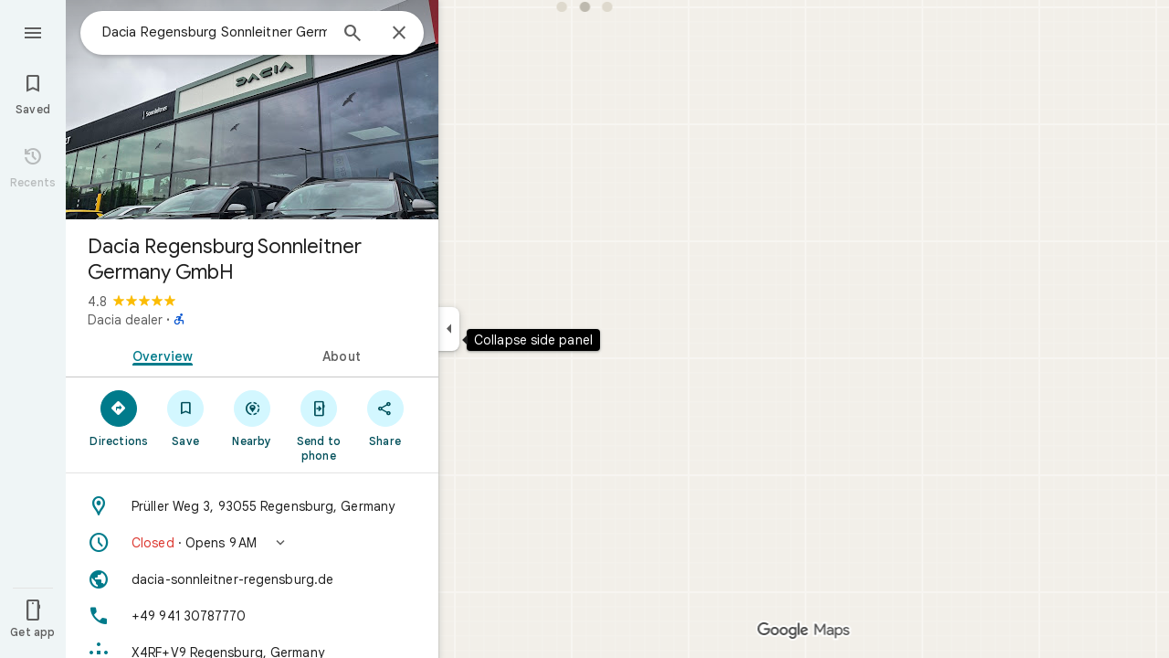

--- FILE ---
content_type: text/javascript; charset=UTF-8
request_url: https://www.google.com/maps/_/js/k=maps.m.en.n_WT5wThvbM.2021.O/ck=maps.m.-gU-8QwgQRU.L.W.O/am=yAEAIEIABA/rt=j/d=1/exm=Fm2MUd,JxdeQb,LsiLPd,SuCOhe,a,b,b8h8i,cQ25Ub,ds,dw,dwi,e7Hzgb,en,enr,ep,jF2zFd,log,lp,mmm,mo,nrw,ob,obp,owc,per,ppl,pwd,sc,sc2,smi,smr,sp,std,stx,ti,uA7o6c,vcr,vd,vlg,vwr,wrc/ed=1/rs=ACT90oGG3nTiV4E3E_roaGLZQl08rYczwA/ee=EVNhjf:pw70Gc;EmZ2Bf:zr1jrb;Jcvnlc:Fm2MUd;JsbNhc:Xd8iUd;K5nYTd:ZDZcre;LBgRLc:XVMNvd;LEikZe:byfTOb,lsjVmc;NJ1rfe:qTnoBf;NPKaK:PVlQOd;OTuumd:dvPKEc;Pjplud:EEDORb;QGR0gd:Mlhmy;RRPQbd:kUWD8d;SNUn3:ZwDk9d;Uvc8o:VDovNc;YIZmRd:A1yn5d;Zmbpue:Evvy6c;cEt90b:ws9Tlc;dIoSBb:SpsfSb;dowIGb:ebZ3mb;eBAeSb:zbML3c;erYydb:A5vBAf;h57qod:J877qc;iFQyKf:vfuNJf;lOO0Vd:OTA3Ae;nPNOHf:GK91Cc;oGtAuc:sOXFj;qQEoOc:KUM7Z;qafBPd:ovKuLd;qddgKe:xQtZb;ugi2Tb:fRlxLd;wR5FRb:siKnQd;yxTchf:KUM7Z/m=Evvy6c,Zmbpue,WAcdn?cb=M
body_size: 722
content:
"use strict";this._=this._||{};(function(_){var window=this;
try{
_.Md("Evvy6c");
var Vzb=function(a){switch(a){case 1:return 1;case 2:return 2;case 3:return 3;case 4:return 4;case 5:return 5;case 6:return 6;case 7:return 7}},Wzb={hJb:_.HJa};
_.hf(_.D1a,class extends _.Kp{static vc(){return{service:{Ha:_.$yb,nBa:_.$eb}}}constructor(a){super();this.Ha=a.service.Ha;this.nBa=a.service.nBa}run(a){if(a.DXa)Wzb.hJb(a.DXa,{target:"_blank"});else{const b=new _.XH(this.Ha.ab(),this.nBa.Db.get());_.VH(b,a.qIb,Vzb(a.Mv),void 0,void 0,!1,!0);_.qx(a.flow,_.WH(b));a.LC&&_.lx(_.ox(_.WH(b)),a.LC.O);_.OH(a.flow);this.Ha.Yb(b.tb(),a.flow)}}});
_.Nd();
}catch(e){_._DumpException(e)}
try{
_.Md("Zmbpue");
_.Yeb=new _.Ye(_.wZa);
_.Nd();
}catch(e){_._DumpException(e)}
try{
_.VWb=function(a,b){return _.u(a,1,b)};
}catch(e){_._DumpException(e)}
try{
_.Md("WAcdn");
var bXb=function(){var a=_.aj(_.Yi()).toString();({fIe:f="google.rwl",GNe:e="rw_script",Tka:d="",ZLb:c=!1,zIe:b=null}={ZLb:WWb});var b,c,d,e,f;XWb||(XWb=_.jp(),YWb=_.Jh("SCRIPT"),YWb.id=e,_.Bta(f,()=>XWb.resolve(new ZWb)),_.ud(YWb,_.nd(b??(c?$Wb:aXb),new Map([["key","AIzaSyAQiTKe3tivKXammrJ6ov6u8E7KwZPNFss"],["authuser",a],["hl","en"],["callback",f],["extra_params",d]]))),_.nFa(document.head,YWb));return XWb.promise},WWb=!!(_.vk[1]&128);var XWb=null,YWb=null,$Wb=(0,_.md)`https://maps-api-reviews-dev.corp.google.com/maps/api/js/reviews`,aXb=(0,_.md)`https://www.google.com/maps/api/js/reviews`,ZWb=class{createPublishReviewFlow(a,{initialRating:b,attribution:c,entryPoint:d,skipEditReviewConfirmation:e=!1,contributeMore:f,showFollowOnFlow:g=!1,skipThankYouPage:h=!1,addPhotoType:l=3}={}){const m=_.jBa(_.pd("Yllh3e"),_.q5a)?.Kf();return google.places.reviews.createPublishReviewFlow({placeId:a,initialRating:b,attribution:c,entryPoint:d,
skipEditReviewConfirmation:e,contributeMore:f,showFollowOnFlow:g,skipThankYouPage:h,addPhotoType:l,basePageEventIdJspb:m})}};var dXb=function(a,b,c,d,e,f,g,h){h={skipEditReviewConfirmation:!0,showFollowOnFlow:!0,skipThankYouPage:!!h,contributeMore:"shownoaction",addPhotoType:1};e&&(h.initialRating=e);d&&(h.attribution=d);g!==void 0&&(h.entryPoint=g);const l=b.createPublishReviewFlow(c,h),m=_.QJ(_.q.ka.Vzb),n=_.QJ(_.q.ka.Wzb),p=_.QJ(_.q.ka.Tzb);m.appendChild(n);m.appendChild(p);_.Bh(r=>{r.By(m)});f&&(l.addListener("publish",r=>{cXb(!0,n,f,r)}),l.addListener("cancel",()=>{cXb(!1,p,f)}),l.addListener("contributemore",()=>
{const r=new _.ph(_.jh(),"review_contribute_more");l.end();a.EC.run({flow:r,Mv:3,LC:_.q.ka.Uzb});r.done("main-actionflow-branch")}),l.addListener("contributoridentityupdated",r=>{r=r.updatedContributorIdentity;var v=_.VWb(new _.Do,r.displayName);v=_.u(v,2,r.photoUrl);v=_.u(v,3,r.obfuscatedGaiaId);_.lob=_.u(v,4,r.identityToken)}))},cXb=function(a,b,c,d){_.Bh(f=>{f.Mj(b,3)});const e=new _.ph(_.jh(),"review_publish");c&&c(a,e,d);e.done("main-actionflow-branch")};
_.hf(_.z4a,class extends _.Kp{static vc(){return{service:{EC:_.Yeb}}}constructor(a){super();this.EC=a.service.EC}load(a,b,c,d,e,f){bXb().then(g=>{dXb(this,g,a,b,c,d,e,f)})}});
_.Nd();
}catch(e){_._DumpException(e)}
}).call(this,this._);
// Google Inc.
